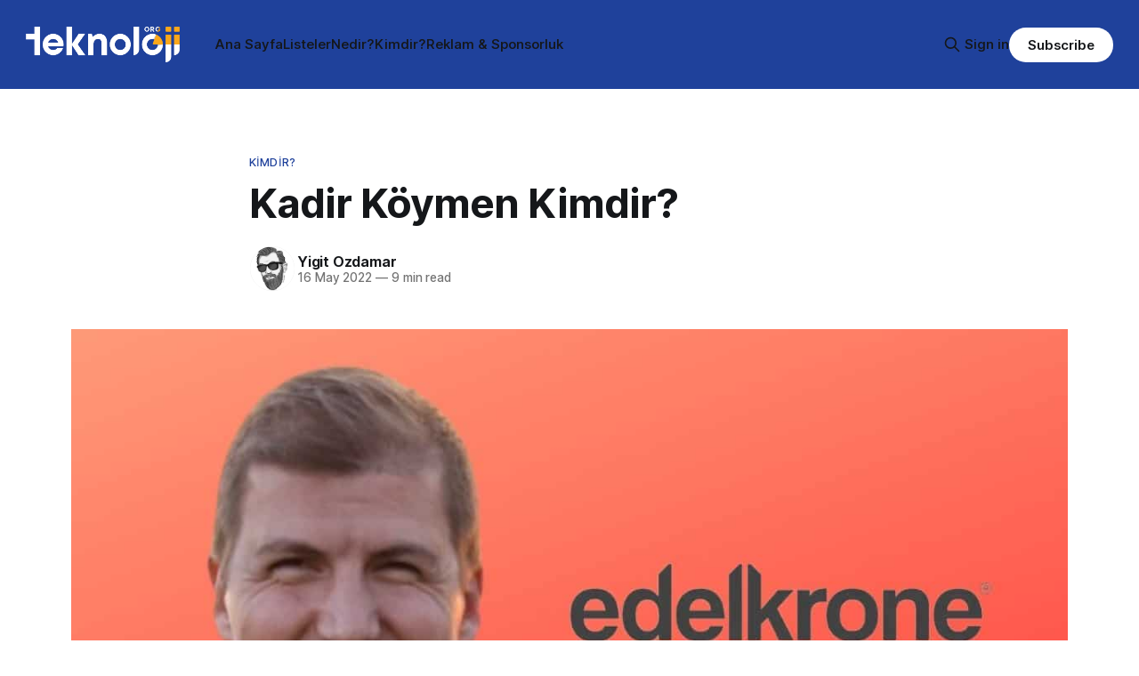

--- FILE ---
content_type: text/html; charset=utf-8
request_url: https://www.teknoloji.org/kadir-koymen-kimdir/
body_size: 11827
content:
<!DOCTYPE html>
<html lang="tr">
<head>

    <title>Kadir Köymen Kimdir?</title>
    <meta charset="utf-8">
    <meta name="viewport" content="width=device-width, initial-scale=1.0">
    
    <link rel="preload" as="style" href="https://www.teknoloji.org/assets/built/screen.css?v=62fd7a27dd">
    <link rel="preload" as="script" href="https://www.teknoloji.org/assets/built/source.js?v=62fd7a27dd">
    
    <link rel="preload" as="font" type="font/woff2" href="https://www.teknoloji.org/assets/fonts/inter-roman.woff2?v=62fd7a27dd" crossorigin="anonymous">
<style>
    @font-face {
        font-family: "Inter";
        font-style: normal;
        font-weight: 100 900;
        font-display: optional;
        src: url(https://www.teknoloji.org/assets/fonts/inter-roman.woff2?v=62fd7a27dd) format("woff2");
        unicode-range: U+0000-00FF, U+0131, U+0152-0153, U+02BB-02BC, U+02C6, U+02DA, U+02DC, U+0304, U+0308, U+0329, U+2000-206F, U+2074, U+20AC, U+2122, U+2191, U+2193, U+2212, U+2215, U+FEFF, U+FFFD;
    }
</style>

    <link rel="stylesheet" type="text/css" href="https://www.teknoloji.org/assets/built/screen.css?v=62fd7a27dd">

    <style>
        :root {
            --background-color: #ffffff
        }
    </style>

    <script>
        /* The script for calculating the color contrast has been taken from
        https://gomakethings.com/dynamically-changing-the-text-color-based-on-background-color-contrast-with-vanilla-js/ */
        var accentColor = getComputedStyle(document.documentElement).getPropertyValue('--background-color');
        accentColor = accentColor.trim().slice(1);

        if (accentColor.length === 3) {
            accentColor = accentColor[0] + accentColor[0] + accentColor[1] + accentColor[1] + accentColor[2] + accentColor[2];
        }

        var r = parseInt(accentColor.substr(0, 2), 16);
        var g = parseInt(accentColor.substr(2, 2), 16);
        var b = parseInt(accentColor.substr(4, 2), 16);
        var yiq = ((r * 299) + (g * 587) + (b * 114)) / 1000;
        var textColor = (yiq >= 128) ? 'dark' : 'light';

        document.documentElement.className = `has-${textColor}-text`;
    </script>

    <link rel="icon" href="https://www.teknoloji.org/content/images/size/w256h256/2025/02/favicon_teknoloji.png" type="image/png">
    <link rel="canonical" href="https://www.teknoloji.org/kadir-koymen-kimdir/">
    <meta name="referrer" content="no-referrer-when-downgrade">
    
    <meta property="og:site_name" content="Teknoloji.org">
    <meta property="og:type" content="article">
    <meta property="og:title" content="Kadir Köymen Kimdir?">
    <meta property="og:description" content="Girişimcilik ekosisteminde sürdürülebilir hedefler ile yola çıkan projelerin sayısı giderek artış gösteriyor. Sürdürülebilir projeler ve yeni yönetim anlayışı ile geçtiğimiz günlerde yeni girişimi ile tekrar sesini duyuran Kadir Köymen de bu isimlerden birisi olarak ön plana çıkıyor. Kadir Köymen’i bir dünya markası olan Türk yapımı teknoloji şirketi Edelkrone’un">
    <meta property="og:url" content="https://www.teknoloji.org/kadir-koymen-kimdir/">
    <meta property="og:image" content="https://www.teknoloji.org/content/images/wordpress/2022/05/Kadir-Koymen-Kimdir.jpg">
    <meta property="article:published_time" content="2022-05-16T10:00:00.000Z">
    <meta property="article:modified_time" content="2022-05-16T09:51:56.000Z">
    <meta property="article:tag" content="Kimdir?">
    <meta property="article:tag" content="edelkrone">
    <meta property="article:tag" content="kadir köymen">
    <meta property="article:tag" content="karbon solutions">
    
    <meta property="article:publisher" content="https://www.facebook.com/ghost">
    <meta name="twitter:card" content="summary_large_image">
    <meta name="twitter:title" content="Kadir Köymen Kimdir?">
    <meta name="twitter:description" content="Girişimcilik ekosisteminde sürdürülebilir hedefler ile yola çıkan projelerin sayısı giderek artış gösteriyor. Sürdürülebilir projeler ve yeni yönetim anlayışı ile geçtiğimiz günlerde yeni girişimi ile tekrar sesini duyuran Kadir Köymen de bu isimlerden birisi olarak ön plana çıkıyor. Kadir Köymen’i bir dünya markası olan Türk yapımı teknoloji şirketi Edelkrone’un">
    <meta name="twitter:url" content="https://www.teknoloji.org/kadir-koymen-kimdir/">
    <meta name="twitter:image" content="https://www.teknoloji.org/content/images/wordpress/2022/05/Kadir-Koymen-Kimdir.jpg">
    <meta name="twitter:label1" content="Written by">
    <meta name="twitter:data1" content="Yigit Ozdamar">
    <meta name="twitter:label2" content="Filed under">
    <meta name="twitter:data2" content="Kimdir?, edelkrone, kadir köymen, karbon solutions">
    <meta name="twitter:site" content="@ghost">
    <meta property="og:image:width" content="1200">
    <meta property="og:image:height" content="675">
    
    <script type="application/ld+json">
{
    "@context": "https://schema.org",
    "@type": "Article",
    "publisher": {
        "@type": "Organization",
        "name": "Teknoloji.org",
        "url": "https://www.teknoloji.org/",
        "logo": {
            "@type": "ImageObject",
            "url": "https://www.teknoloji.org/content/images/2025/02/TO_Logo_Bback.png"
        }
    },
    "author": {
        "@type": "Person",
        "name": "Yigit Ozdamar",
        "image": {
            "@type": "ImageObject",
            "url": "https://www.gravatar.com/avatar/3b03d04078c0e7cad173f6c8ea1b973f?s=250&r=x&d=mp",
            "width": 250,
            "height": 250
        },
        "url": "https://www.teknoloji.org/author/yigit/",
        "sameAs": [
            "http://Ozdamar.net"
        ]
    },
    "headline": "Kadir Köymen Kimdir?",
    "url": "https://www.teknoloji.org/kadir-koymen-kimdir/",
    "datePublished": "2022-05-16T10:00:00.000Z",
    "dateModified": "2022-05-16T09:51:56.000Z",
    "image": {
        "@type": "ImageObject",
        "url": "https://www.teknoloji.org/content/images/wordpress/2022/05/Kadir-Koymen-Kimdir.jpg",
        "width": 1200,
        "height": 675
    },
    "keywords": "Kimdir?, edelkrone, kadir köymen, karbon solutions",
    "description": "\n\n\nGirişimcilik ekosisteminde sürdürülebilir hedefler ile yola çıkan projelerin sayısı giderek artış gösteriyor. Sürdürülebilir projeler ve yeni yönetim anlayışı ile geçtiğimiz günlerde yeni girişimi ile tekrar sesini duyuran Kadir Köymen de bu isimlerden birisi olarak ön plana çıkıyor. Kadir Köymen’i bir dünya markası olan Türk yapımı teknoloji şirketi Edelkrone’un kurucusu olarak tanıyor olabilirsiniz. Peki Kadir Köymen kimdir?\n\n\n\n\n\nKadir Köymen, girişimciliği ve yaratıcılığı ile bilinen bir i",
    "mainEntityOfPage": "https://www.teknoloji.org/kadir-koymen-kimdir/"
}
    </script>

    <meta name="generator" content="Ghost 6.13">
    <link rel="alternate" type="application/rss+xml" title="Teknoloji.org" href="https://www.teknoloji.org/rss/">
    <script defer src="https://cdn.jsdelivr.net/ghost/portal@~2.56/umd/portal.min.js" data-i18n="true" data-ghost="https://www.teknoloji.org/" data-key="a17da5ef402a3a8a68c428c525" data-api="https://teknoloji.ghost.io/ghost/api/content/" data-locale="tr" crossorigin="anonymous"></script><style id="gh-members-styles">.gh-post-upgrade-cta-content,
.gh-post-upgrade-cta {
    display: flex;
    flex-direction: column;
    align-items: center;
    font-family: -apple-system, BlinkMacSystemFont, 'Segoe UI', Roboto, Oxygen, Ubuntu, Cantarell, 'Open Sans', 'Helvetica Neue', sans-serif;
    text-align: center;
    width: 100%;
    color: #ffffff;
    font-size: 16px;
}

.gh-post-upgrade-cta-content {
    border-radius: 8px;
    padding: 40px 4vw;
}

.gh-post-upgrade-cta h2 {
    color: #ffffff;
    font-size: 28px;
    letter-spacing: -0.2px;
    margin: 0;
    padding: 0;
}

.gh-post-upgrade-cta p {
    margin: 20px 0 0;
    padding: 0;
}

.gh-post-upgrade-cta small {
    font-size: 16px;
    letter-spacing: -0.2px;
}

.gh-post-upgrade-cta a {
    color: #ffffff;
    cursor: pointer;
    font-weight: 500;
    box-shadow: none;
    text-decoration: underline;
}

.gh-post-upgrade-cta a:hover {
    color: #ffffff;
    opacity: 0.8;
    box-shadow: none;
    text-decoration: underline;
}

.gh-post-upgrade-cta a.gh-btn {
    display: block;
    background: #ffffff;
    text-decoration: none;
    margin: 28px 0 0;
    padding: 8px 18px;
    border-radius: 4px;
    font-size: 16px;
    font-weight: 600;
}

.gh-post-upgrade-cta a.gh-btn:hover {
    opacity: 0.92;
}</style>
    <script defer src="https://cdn.jsdelivr.net/ghost/sodo-search@~1.8/umd/sodo-search.min.js" data-key="a17da5ef402a3a8a68c428c525" data-styles="https://cdn.jsdelivr.net/ghost/sodo-search@~1.8/umd/main.css" data-sodo-search="https://teknoloji.ghost.io/" data-locale="tr" crossorigin="anonymous"></script>
    
    <link href="https://www.teknoloji.org/webmentions/receive/" rel="webmention">
    <script defer src="/public/cards.min.js?v=62fd7a27dd"></script>
    <link rel="stylesheet" type="text/css" href="/public/cards.min.css?v=62fd7a27dd">
    <script defer src="/public/comment-counts.min.js?v=62fd7a27dd" data-ghost-comments-counts-api="https://www.teknoloji.org/members/api/comments/counts/"></script>
    <script defer src="/public/member-attribution.min.js?v=62fd7a27dd"></script><style>:root {--ghost-accent-color: #1f419b;}</style>
    <script async data-id="101478425" src="//static.getclicky.com/js"></script>

</head>
<body class="post-template tag-kimdir tag-edelkrone tag-kadir-koymen tag-karbon-solutions tag-hash-wordpress tag-hash-import-2025-02-13-14-16 has-sans-title has-sans-body">

<div class="gh-viewport">
    
    <header id="gh-navigation" class="gh-navigation is-left-logo has-accent-color gh-outer">
    <div class="gh-navigation-inner gh-inner">

        <div class="gh-navigation-brand">
            <a class="gh-navigation-logo is-title" href="https://www.teknoloji.org">
                    <img src="https://www.teknoloji.org/content/images/2025/02/TO_Logo_Bback.png" alt="Teknoloji.org">
            </a>
            <button class="gh-search gh-icon-button" aria-label="Search this site" data-ghost-search>
    <svg xmlns="http://www.w3.org/2000/svg" fill="none" viewBox="0 0 24 24" stroke="currentColor" stroke-width="2" width="20" height="20"><path stroke-linecap="round" stroke-linejoin="round" d="M21 21l-6-6m2-5a7 7 0 11-14 0 7 7 0 0114 0z"></path></svg></button>            <button class="gh-burger gh-icon-button" aria-label="Menu">
                <svg xmlns="http://www.w3.org/2000/svg" width="24" height="24" fill="currentColor" viewBox="0 0 256 256"><path d="M224,128a8,8,0,0,1-8,8H40a8,8,0,0,1,0-16H216A8,8,0,0,1,224,128ZM40,72H216a8,8,0,0,0,0-16H40a8,8,0,0,0,0,16ZM216,184H40a8,8,0,0,0,0,16H216a8,8,0,0,0,0-16Z"></path></svg>                <svg xmlns="http://www.w3.org/2000/svg" width="24" height="24" fill="currentColor" viewBox="0 0 256 256"><path d="M205.66,194.34a8,8,0,0,1-11.32,11.32L128,139.31,61.66,205.66a8,8,0,0,1-11.32-11.32L116.69,128,50.34,61.66A8,8,0,0,1,61.66,50.34L128,116.69l66.34-66.35a8,8,0,0,1,11.32,11.32L139.31,128Z"></path></svg>            </button>
        </div>

        <nav class="gh-navigation-menu">
            <ul class="nav">
    <li class="nav-ana-sayfa"><a href="https://www.teknoloji.org/">Ana Sayfa</a></li>
    <li class="nav-listeler"><a href="https://www.teknoloji.org/tag/listeler/">Listeler</a></li>
    <li class="nav-nedir"><a href="https://www.teknoloji.org/tag/nedir/">Nedir?</a></li>
    <li class="nav-kimdir"><a href="https://www.teknoloji.org/tag/kimdir/">Kimdir?</a></li>
    <li class="nav-reklam-sponsorluk"><a href="https://www.teknoloji.org/sponsorluk/">Reklam &amp; Sponsorluk</a></li>
</ul>

        </nav>

        <div class="gh-navigation-actions">
                <button class="gh-search gh-icon-button" aria-label="Search this site" data-ghost-search>
    <svg xmlns="http://www.w3.org/2000/svg" fill="none" viewBox="0 0 24 24" stroke="currentColor" stroke-width="2" width="20" height="20"><path stroke-linecap="round" stroke-linejoin="round" d="M21 21l-6-6m2-5a7 7 0 11-14 0 7 7 0 0114 0z"></path></svg></button>                <div class="gh-navigation-members">
                            <a href="#/portal/signin" data-portal="signin">Sign in</a>
                                <a class="gh-button" href="#/portal/signup" data-portal="signup">Subscribe</a>
                </div>
        </div>

    </div>
</header>

    

<main class="gh-main">

    <article class="gh-article post tag-kimdir tag-edelkrone tag-kadir-koymen tag-karbon-solutions tag-hash-wordpress tag-hash-import-2025-02-13-14-16">

        <header class="gh-article-header gh-canvas">

                <a class="gh-article-tag" href="https://www.teknoloji.org/tag/kimdir/">Kimdir?</a>
            <h1 class="gh-article-title is-title">Kadir Köymen Kimdir?</h1>

            <div class="gh-article-meta">
                <div class="gh-article-author-image instapaper_ignore">
                            <a href="/author/yigit/">
                                <img class="author-profile-image" src="https://www.gravatar.com/avatar/3b03d04078c0e7cad173f6c8ea1b973f?s&#x3D;250&amp;r&#x3D;x&amp;d&#x3D;mp" alt="Yigit Ozdamar">
                            </a>
                </div>
                <div class="gh-article-meta-wrapper">
                    <h4 class="gh-article-author-name"><a href="/author/yigit/">Yigit Ozdamar</a></h4>
                    <div class="gh-article-meta-content">
                        <time class="gh-article-meta-date" datetime="2022-05-16">16 May 2022</time>
                            <span class="gh-article-meta-length"><span class="bull">—</span> 9 min read</span>
                    </div>
                </div>
            </div>

                <figure class="gh-article-image">
        <img
            srcset="/content/images/size/w320/wordpress/2022/05/Kadir-Koymen-Kimdir.jpg 320w,
                    /content/images/size/w600/wordpress/2022/05/Kadir-Koymen-Kimdir.jpg 600w,
                    /content/images/size/w960/wordpress/2022/05/Kadir-Koymen-Kimdir.jpg 960w,
                    /content/images/size/w1200/wordpress/2022/05/Kadir-Koymen-Kimdir.jpg 1200w,
                    /content/images/size/w2000/wordpress/2022/05/Kadir-Koymen-Kimdir.jpg 2000w"
            sizes="(max-width: 1200px) 100vw, 1120px"
            src="/content/images/size/w1200/wordpress/2022/05/Kadir-Koymen-Kimdir.jpg"
            alt="Kadir Köymen Kimdir"
        >
    </figure>

        </header>

        <section class="gh-content gh-canvas is-body">
            <!--kg-card-begin: html-->
<p>Girişimcilik ekosisteminde sürdürülebilir hedefler ile yola çıkan projelerin sayısı giderek artış gösteriyor. Sürdürülebilir projeler ve yeni yönetim anlayışı ile geçtiğimiz günlerde yeni girişimi ile tekrar sesini duyuran Kadir Köymen de bu isimlerden birisi olarak ön plana çıkıyor. Kadir Köymen&#8217;i bir dünya markası olan Türk yapımı teknoloji şirketi Edelkrone&#8217;un kurucusu olarak tanıyor olabilirsiniz. Peki Kadir Köymen kimdir?</p>



<p>Kadir Köymen, <a href="https://teknoloji.org/unicorn-girisim-nedir/?ref=teknoloji.org" target="_blank" rel="noreferrer noopener">girişimciliği</a> ve yaratıcılığı ile bilinen bir isim. Kurucusu olduğu Edelkrone şirketi sinema teknik ekipmanları üretmektedir. Dünya&#8217;ya açılan büyük girişimci isimler arasında yer almaktadır. Ayrıca Köymen, 2015 yılından beri girişimcilik ekosistemi hakkında tavsiyeleriyle de öne çıkmaktadır. Dünyanın en popüler video platformu olan YouTube üzerinde çeşitli video ve podcastleri bulunmaktadır. </p>



<p>Sürdürülebilir hedefler ile çalışan Kadir Köymen, girişimci ve yatırımcıdır. Yeni yönetim modelini baz aldığı girişim projesi Karbon Solutions, hem Karbon Model hem de Karbon Ofis şekli ile harekete geçmektedir. Tüm bu nitelendirilen yapı ise Karbon Solutions adı altında toplanmaktadır.</p>



<p>Böylece yeni girişimlere destek olmayı amaçlayan girişim, başarısızlık ile sonuçlanan şirket girişimlerinin önüne geçmeyi amaçlıyor. Karbon Model adını verdiği yeni yönetim şekli ile şirketlere yeni bir inovasyon modeli geliştirmeyi hedefliyor.</p>



<p>Dolayısıyla başarısızlıkla sonuçlanan hikayelerin dönüşümüne odaklanıyor. Peki bu yönetim anlayışına sahip Karbon Solutions tam olarak nedir? Edelkrone nedir ve Köymen&#8217;in Edelkrone hikayesi nasıl başladı? Kadir Köymen kimdir? Köymen Edelkrone şirketini çalışanlarına neden devretti? Eğer bu soruların cevaplarını merak ediyorsanız bu içeriğimiz tam size göre olacaktır. Şimdi &#8216;Kadir Köymen Kimdir?&#8217; sorusunun cevabı ile başlayalım.</p>



<h2 class="wp-block-heading" id="h-kadir-koymen-kimdir">Kadir Köymen Kimdir?</h2>



<p>Kadir Köymen, yaratıcılığı ile bilinen bir girişimcidir. Edelkrone ve Karbon Solutions girişimleriyle bilinen Köymen, aynı zamanda bir film sanatçısıdır. Küçük yaşlarda merak saldığı çekim ve sinema ilgisinin üstüne giden bir isimdir. Peki vizyoner girişimci olarak anılan Kadir Köymen bunlar dışında kimdir? Girişimcilik hikayesi nasıl başladı? Gelin bu soruların cevaplarına bakalım.</p>



<p>Kadir Köymen, Türk girişimci ve amatör film çalışmalarıyla bilinen bir isim. Ankara&#8217;da yaşayan Kadir Köymen, aynı zamanda evlidir. Giresun&#8217;da dünyaya gelen Köymen, 28 Temmuz 1981 doğumludur. Üniversite dönemini İngiltere&#8217;de tamamlayan Köymen, Nottingham Üniversitesi&#8217;nden 2004 yılında mezun olmuştur. Lisans eğitimini Üretim Mühendisliği ve Yönetimi alanında tamamlamıştır.</p>



<h3 class="wp-block-heading">Köymen&#8217;in Kariyeri</h3>



<p>Kadir Köymen&#8217;in amatör film çalışmaları ile bilinen bir isim olma hikayesi, çocukluk yıllarında başlamıştır. Anne ve babasının Japonya seyahati ile birlikte eve gelen video kamerası ona yeni bir tecrübe kazandırmıştır. Video kamerayı eline alması ile birlikte her şeyi çekmeye başlamıştır. Bu sayede çocukluk döneminde kameralara olan ilgisini çalışmalarına döken Köymen&#8217;in düşük bütçeli amatör filmler çekmeye başlamıştır.</p>



<p>Ayrıca Köymen, internet aracılığı ile yayınlamış olduğu Adobe Premiere Pro dersleri ile bilinmektedir. Bu dersler uygulamalı anlatımlı olarak dikkat çekiyor. Böylelikle Köymen, Türkiye&#8217;de bu konu ile alakalı olan boşluğu doldurmuştur.</p>



<p>Kadir Köymen&#8217;in düşük bütçeli olarak bilinen amatör film çalışmalarının var olduğundan bahsetmiştik. Üniversite öncesi ve üniversite döneminde çektiği filmleri İngiltere&#8217;den birçok farklı ülkeye ücretsiz postalamıştır. Üniversite döneminden sonra da kısa filmlerini paylaşmaya devam etmiştir.</p>



<p>Bunlar; &#8216;Hikaye&#8217;, &#8216;5 Eksi&#8217;, &#8216;The Cidik&#8217; ve &#8216;Boo The Movie&#8217; olmak üzere uzun metrajlı filmler arasında yer almaktadır. Aynı zamanda &#8216;ZE&#8217;, &#8216;Şayin&#8217;, &#8216;Gömülü&#8217;, &#8216;Tatil Anlayışı&#8217;, &#8216;Hayat&#8217; ve &#8216;Öcü&#8217; adlarında kısa metrajlı filmleri de mevcuttur.</p>



<p>Ayrıca Kadir Köymen&#8217;e ait bir YouTube hesabı mevcut. 2006 tarihinde açtığı YouTube hesabında Film Okulu gibi oluşturduğu listelerin yanında toplam 60 videosu bulunmaktadır. Ayrıca YouTube hesabında 2007 ve 2008 yıllarında kısa ve uzun metrajlı bazı filmlerini de yayınlamıştır. Kkymn Film Okulu&#8217;nu kuran Köymen, internet sitesi aracılığıyla uygulamalı film dersleri de gerçekleştirmiştir.</p>



<p>Bunun yanı sıra Kadir Köymen&#8217;in hobi olarak yürüttüğü bir <a href="https://teknoloji.org/podcast-nasil-yapilir-podcast-nedir/?ref=teknoloji.org" target="_blank" rel="noreferrer noopener">podcast</a> kanalı da mevcuttur. Bu podcast kanalının ismi &#8216;Hissesiz Adam&#8217;dır. Şu an da kanal üzerinde dokuz adet bölüm bulunmaktadır. Aynı zamanda &#8216;Hobi Olarak&#8217; adlı YouTube hesabında podcast yayınlamaya devam etmektedir.</p>



<p>Tüm bunlara ek olarak Kadir Köymen, girişimcidir. 2008 yılında kurmuş olduğu Edelkrone şirketinden 2019 yılında ayrılmıştır. Edelkrone şirketini çalışanlarına devreden Köymen, şirket üzerinde yalnızca hissedar olarak yer almaktadır. 2019 yılında Edelkrone&#8217;dan ayrıldıktan sonra diğer bir girişimi Karbon Solutions ile sesini duyurmuştur. Peki Edelkrone ve Karbon Solutions nedir? Edelkrone&#8217;un hikayesi nedir? Kadir Köymen Edelkrone şirketini neden devretti? Gelin bu soruların cevaplarına bakalım.</p>



<h2 class="wp-block-heading">Edelkrone Nedir?</h2>



<p>Edelkrone, Ankara&#8217;da kurulmuştur. 2009 yılında kurulan Edelkrone, ödül aldığı birçok tasarım ile öne çıkan bir teknoloji şirketidir. Edelkrone, kamera aksesuarları üretmektedir. İnovasyon firması olan Edelkrone, fikirlerin hayat bulduğu bir girişim hikayesi olarak da karşımıza çıkmaktadır. Şirketin kurucusu Kadir Köymen&#8217;dir.</p>



<p>Kadir Köymen, şirket üzerinde 11 yıllık bir süreç içinde yer almıştır. Bu dönemde Köymen, &#8216;Handy35&#8217;, &#8216;HandySLR&#8217;, &#8216;Pocket Rig&#8217;, &#8216;SliderPLUS&#8217;, &#8216;FlexTILT&#8217;, &#8216;Wing&#8217; gibi ürünlerin tasarımında yer almıştır. Ayrıca bu tasarımların yanında üretim, pazarlama, dağıtım ve CRM departmanlarında faaliyet göstermiştir.</p>



<figure class="wp-block-image size-large"><img loading="lazy" decoding="async" width="1024" height="576" src="https://www.teknoloji.org/content/images/wordpress/2022/05/Kadir-Koymen-1024x576.jpg" alt="Edelkrone Nedir" class="wp-image-58015" srcset="https://www.teknoloji.org/content/images/wordpress/2022/05/Kadir-Koymen-1024x576.jpg 1024w, https://www.teknoloji.org/content/images/wordpress/2022/05/Kadir-Koymen-300x169.jpg 300w, https://www.teknoloji.org/content/images/wordpress/2022/05/Kadir-Koymen-768x432.jpg 768w, https://www.teknoloji.org/content/images/wordpress/2022/05/Kadir-Koymen.jpg 1200w" sizes="auto, (max-width: 1024px) 100vw, 1024px" /></figure>



<p>Şu anda Edelkrone, Türkiye&#8217;de en çok patenti olan şirketlerden biridir. Edelkrone, film sektörü için yardımcı ekipman üreten bir Türk yapımı şirkettir. Şirket, 2011 yılından beri aldığı ödüller ile de tanınan popüler bir marka olarak da yer almaktadır. Best of NAB Videomaker tarafından 2013, 2014, 2016 ve 2018 yıllarında çeşitli ödüller almıştır.</p>



<p>Bunlar; &#8216;Spotlight&#8217;, &#8216;Best of NAB&#8217;, &#8216;Best Support&#8217; ve &#8216;Best Motion Control System&#8217; ödülleridir. Ayrıca 2011 ve 2012 yıllarında DV tarafından &#8216;Black Diaomond Award&#8217; ödülünü almıştır. 2014 yılında Red Dot tarafından &#8216;Design Award&#8217; ödülünü almaya hak kazanmıştır. 2016 yılında ise Newsshooter tarafından &#8216;Best Optical Innovation Award&#8217; ödülüne layık görülmüştür.</p>



<h3 class="wp-block-heading">Edelkrone&#8217;nun Hikayesi</h3>



<p>Yaratıcı bir isim olarak bilinen Kadir Köymen&#8217;in girişim hikayesi Edelkrone&#8217;nun nasıl başladığını merak ediyor olabilirsiniz. Köymen&#8217;in çocukluk yıllarında video kamera ile ortaya çıkan ilgisi gençlik yıllarında kısa film çalışmalarına döndü. Daha sonra ise bunu geliştirerek yola devam eden Köymen, uzun metrajlı film yapımları da gerçekleştirmiştir. Amatör film çalışmaları ile bilinen Köymen, çocuğu dünyaya geldikten sonra fikirlerinde değişikliğe gittiği ifadeleri arasında yer alıyor.</p>



<p>Bir zaman sonra uğraşlarının kendisi için risk barındırdığını düşünen Köymen, üniversite döneminde eğitimini aldığı yönetim alanına yoğunlaşmaya karar vermiştir. Bu alanda faaliyet gösteren Köymen, ilk olarak Alman firması tarafından üretilen adaptörün uygun fiyatlı alternatifini üretmek için yola çıkmıştır. Kendi evinde yer alan garajda üretim yapan Köymen, bu yola çıkış hikayesinde başarılı olmuştur. Böylece Köymen&#8217;in ilk girişim ürünü olan &#8216;Handy35&#8217; adını verdiği ürün ortaya çıkmıştır.</p>



<p>&#8216;Handy35&#8217;in kaderinin bir anda değiştiği asıl an, yurt dışında yer alan bir müşterinin bir forumda üründen bahsetmesi ile başlamıştır. Böylelikle global pazara açılan ürün ile ihracat mümkün olmuştur. Tüm bu gelişmelerin önemini fark eden Köymen, bir marka kurmuştur. Bu marka ise Edelkrone olmuştur.</p>



<p>Edelkrone ile farklı türde ürünlere odaklanmayı planlamıştır. Şirketin ilk yıllarında ise yoluna yalnız devam etmiştir. Edelkrone&#8217;un ilk büyük çıkışı ise tasarımını kendi üstlendiği &#8216;Slider Plus&#8217; ürünü ile gerçekleşmiştir.</p>



<figure class="wp-block-image size-large"><img loading="lazy" decoding="async" width="1024" height="576" src="https://www.teknoloji.org/content/images/wordpress/2022/05/Kadir-Koymen-1-1024x576.jpg" alt="Edelkrone'nun Hikayesi" class="wp-image-58016" srcset="https://www.teknoloji.org/content/images/wordpress/2022/05/Kadir-Koymen-1-1024x576.jpg 1024w, https://www.teknoloji.org/content/images/wordpress/2022/05/Kadir-Koymen-1-300x169.jpg 300w, https://www.teknoloji.org/content/images/wordpress/2022/05/Kadir-Koymen-1-768x432.jpg 768w, https://www.teknoloji.org/content/images/wordpress/2022/05/Kadir-Koymen-1.jpg 1200w" sizes="auto, (max-width: 1024px) 100vw, 1024px" /></figure>



<p>&#8216;Slider Plus&#8217; bir devrim niteliğinde olmuştur. Sinema sektöründe değişim yaratan ürün, Edelkrone içinde dönüm noktası olmuştur. Ayrıca Edelkrone, NAB Show tarafından da Türkiye&#8217;ye birçok ödül kazandırmıştır. 2016 yılında Edelkrone artık bir dünya markası olarak yer almaktaydı.</p>



<p>Aynı zamanda o yıllarda Türkiye içinde girişimcilik ve ihracat ekosisteminde farkındalık yaratmıştı. Hatta &#8216;Başka Bir Şey&#8217; isimli YouTube hesabında yayınlanan seriyle de bunu gözler önüne sermişlerdir. Böylelikle de birçok firmaya ilham kaynağı olunmuştur.</p>



<p>Tüm bunlara ek olarak 2017 yılında Kadir Köymen, kardeşi Onur Köymen ve arkadaşı Mustafa Soyer ile birlikte &#8216;Radyo 521&#8217; isimli podcast serisine başlatmıştır. Ancak bu podcast kanalı ortaklar arasında yaşanan düşünce ayrılıkları sebebi ile sonlanmıştır.</p>



<p>Yarıda kalan projede 100&#8217;ün üzerinde podcast üretilmiştir. 2019 yılına gelindiğinde ise Kadir Köymen Edelkrone şirketinden ayrılmıştır. Kendi kurduğu Edelkrone&#8217;dan emelilik nedeni ile ayrılmıştır. Köymen, şirketi çalışanlarına devretmiştir.</p>



<h2 class="wp-block-heading">Karbon Solutions Nedir?</h2>



<p>Yeni girişim projesi olan Karbon Solutions, Kadir Köymen tarafından kuruldu. Şirket, Kadir Köymen Yönetim Danışmanlık A.Ş çatısı altında bulunmaktadır. Karbon Model ismi verilen proje yeni nesil bir şirket yönetim modelidir. Bu modelde şirketleri teknoloji odaklı, teknoloji katkısı yapan geliştiricileri hisse sahibi yapan ve böylelikle sürdürülebilir şirket hedefine ulaşılması amaçlanmaktadır. Bu neticede Karbon Ofis de açılmıştır. </p>



<p>Kadir Köymen, genel olarak şirketlerin teknoloji odaklı ve sürdürülebilir olmalarının önündeki en büyük engelin çalışan aidiyeti olduğunu ifade etmektedir. Geliştirdiği ve Karbon Model olarak adlandırılan girişimin amacı ise bu problemi ortadan kaldırmaktır. Peki Köymen, bunu nasıl yapmayı hedefliyor?</p>



<p>Karbon Model, yönetim modeli firmanın kârına katkı yapan her çalışanın firmadan hisse almasının önünü açmaktadır. Böylelikle şirket, üstün rekabet gücüne sahip inovasyonu doğal yoldan üreten şirketlere katkı sağlamış oluyor. Dolayısıyla Karbon Solutions, bir <a href="https://teknoloji.org/start-up-nedir/?ref=teknoloji.org" target="_blank" rel="noreferrer noopener">start-up</a> merkezi olarak tasarlanmaktadır. Bu durumu bir nevi kuluçka merkezi olarak nitelendirebiliriz. Bu girişimler de Karbon Model kullanılacaktır.</p>



<figure class="wp-block-image size-large"><img loading="lazy" decoding="async" width="1024" height="576" src="https://www.teknoloji.org/content/images/wordpress/2022/05/Kadir-Koymen-2-1024x576.jpg" alt="Karbon Solutions Nedir" class="wp-image-58017" srcset="https://www.teknoloji.org/content/images/wordpress/2022/05/Kadir-Koymen-2-1024x576.jpg 1024w, https://www.teknoloji.org/content/images/wordpress/2022/05/Kadir-Koymen-2-300x169.jpg 300w, https://www.teknoloji.org/content/images/wordpress/2022/05/Kadir-Koymen-2-768x432.jpg 768w, https://www.teknoloji.org/content/images/wordpress/2022/05/Kadir-Koymen-2.jpg 1200w" sizes="auto, (max-width: 1024px) 100vw, 1024px" /></figure>



<p>Ayrıca bu start-up&#8217;lara gereken destek ve geliştirme sürecine katkı sağlanacaktır. Hatta tüm bu süreç, belgesele çevrilecektir. Böylece süreçler YouTube kanalında bir aylık süreç yayınlanacaktır. Girişimci ekiplerin 4 haftalık süreç içerisindeki eğitimleri ve gelişim süreci yer alacaktır. Sonuç olarak farklı bir yönetim şekli ile şirketlere sürdürülebilirlik kazandırmak hedefleniyor. Böylelikle başarısız şirket oranı düşürebilmek amaçlanıyor. Katılım sağlayan girişimci ekiplerle de bu başarının gösterilmesine odaklanılıyor.</p>



<h2 class="wp-block-heading">Kadir Köymen Kimdir : Genel Değerlendirme</h2>



<p>Bu içeriğimizde girişimcilik ekosisteminde dünyaya açılan bir marka olan Edelkrone şirketinin kurucusu Kadir Köymen kimdir sorusunu yanıtlamaya çalıştık. Sinema sektöründe yer alan teknoloji şirketi Edelkrone&#8217;un hikayesinden bahsettik. Aynı zamanda 2019 yılında Edelkrone&#8217;da ayrılan Köymen&#8217;in yeni girişimi Karbon Solutions nedir buna değindik.</p>



<p>Kadir Köymen, Edelkrone şirketinin kurucusu olarak Türkiye&#8217;nin girişimcilik ekosisteminde ismi bilinen girişimcilerden biridir. Edelkrone, tasarımları ve aldığı ödüller ile birçok dünya markasına alternatif olarak yer almaktadır. 2009 yılında kurulan şirket, toplamış olduğu ün sayesinde de 2011 yılından beri çeşitli ödüllere layık görülmüştür. 2019 yılında Kadir Köymen, artık yeni bir yola açılma kararını vermiş ve bu sebeple de yalnızca hissedarı olarak yer alarak şirketi çalışanlarına devretmiştir.</p>



<p>Köymen, yer verdiği ifadelerde şirket çalışanlarının hisse sahibi olması gerektiğini söylemektedir. Dolayısıyla yeni girişimi Karbon Solutions&#8217;da yer alan Karbon Model&#8217;de yeni yönetim şeklinden bahsetmektedir. Karbon Model ve Karbon Ofis yapılarının yer aldığı Karbon Solutions girişiminin ise 2022 yılının Haziran ayında lanse edilmesi öngörülüyor.</p>



<p>Son olarak Kadir Köymen hayat mottosunu şöyle ifade ediyor: <em>&#8220;Hazır olmak diye bir şey yoktur. Denemeye şu anda başlamalısınız.&#8221;</em> Peki ya sizler yaratıcı ve girişimci kimliği ile öne çıkan Kadir Köymen hakkında ne düşünüyorsunuz? Bir dünya markası olan Edelkrone&#8217;nun girişimcilere ilham kaynağı olan hikayesini nasıl buldunuz?</p>



<p>Köymen&#8217;in yeni girişimi Karbon Solutions sizce yeni dönemde başarılı olacak mı? Kadir Köymen hakkındaki düşüncelerinizi aşağıdaki yorum bölümünden bizler ile paylaşabilirsiniz.</p>
<!--kg-card-end: html-->
        </section>

    </article>

        <div class="gh-comments gh-canvas">
            
        <script defer src="https://cdn.jsdelivr.net/ghost/comments-ui@~1.3/umd/comments-ui.min.js" data-locale="tr" data-ghost-comments="https://www.teknoloji.org/" data-api="https://teknoloji.ghost.io/ghost/api/content/" data-admin="https://teknoloji.ghost.io/ghost/" data-key="a17da5ef402a3a8a68c428c525" data-title="null" data-count="true" data-post-id="67adfed27590560001bbc715" data-color-scheme="auto" data-avatar-saturation="60" data-accent-color="#1f419b" data-comments-enabled="all" data-publication="Teknoloji.org" crossorigin="anonymous"></script>
    
        </div>

</main>


            <section class="gh-container is-grid gh-outer">
                <div class="gh-container-inner gh-inner">
                    <h2 class="gh-container-title">Read more</h2>
                    <div class="gh-feed">
                            <article class="gh-card post">
    <a class="gh-card-link" href="/en-iyi-beyaz-esya-markasi-onerileri/">
            <figure class="gh-card-image">
                <img
                    srcset="/content/images/size/w160/format/webp/wordpress/2022/04/En-Iyi-Beyaz-Esya-Markasi-Onerileri.jpg 160w,
                            /content/images/size/w320/format/webp/wordpress/2022/04/En-Iyi-Beyaz-Esya-Markasi-Onerileri.jpg 320w,
                            /content/images/size/w600/format/webp/wordpress/2022/04/En-Iyi-Beyaz-Esya-Markasi-Onerileri.jpg 600w,
                            /content/images/size/w960/format/webp/wordpress/2022/04/En-Iyi-Beyaz-Esya-Markasi-Onerileri.jpg 960w,
                            /content/images/size/w1200/format/webp/wordpress/2022/04/En-Iyi-Beyaz-Esya-Markasi-Onerileri.jpg 1200w,
                            /content/images/size/w2000/format/webp/wordpress/2022/04/En-Iyi-Beyaz-Esya-Markasi-Onerileri.jpg 2000w"
                    sizes="320px"
                    src="/content/images/size/w600/wordpress/2022/04/En-Iyi-Beyaz-Esya-Markasi-Onerileri.jpg"
                    alt="En İyi Beyaz Eşya Markası Önerileri"
                    loading="lazy"
                >
            </figure>
        <div class="gh-card-wrapper">
            <h3 class="gh-card-title is-title">En İyi Beyaz Eşya Markası Önerileri - 2025</h3>
                    <p class="gh-card-excerpt is-body">Evlerde kullanılan teknolojik ürünler, her geçen gün gelişerek kullanıcılarıyla buluşmaya devam ediyorlar. En temel teknolojik ev ürünleri ise tabii ki beyaz eşyalar oluyorlar. İlk zamanlarda beyaz renk seçeneğiyle kullanıcılarıyla buluştukları için “beyaz eşya” adını alan teknolojik ev aletleri, günümüzde her evin olmazsa olmaz eşyaları oluyorlar diyebiliriz. Bundan dolayı insanlar, ev</p>
            <footer class="gh-card-meta">
<!--
             -->
                    <span class="gh-card-author">By Yigit Ozdamar</span>
                    <time class="gh-card-date" datetime="2025-02-26">26 Şub 2025</time>
                <!--
         --></footer>
        </div>
    </a>
</article>
                            <article class="gh-card post">
    <a class="gh-card-link" href="/en-iyi-sehir-kurma-oyunlari/">
            <figure class="gh-card-image">
                <img
                    srcset="/content/images/size/w160/format/webp/wordpress/2021/06/En-Iyi-Sehir-Kurma-Oyunlari.jpg 160w,
                            /content/images/size/w320/format/webp/wordpress/2021/06/En-Iyi-Sehir-Kurma-Oyunlari.jpg 320w,
                            /content/images/size/w600/format/webp/wordpress/2021/06/En-Iyi-Sehir-Kurma-Oyunlari.jpg 600w,
                            /content/images/size/w960/format/webp/wordpress/2021/06/En-Iyi-Sehir-Kurma-Oyunlari.jpg 960w,
                            /content/images/size/w1200/format/webp/wordpress/2021/06/En-Iyi-Sehir-Kurma-Oyunlari.jpg 1200w,
                            /content/images/size/w2000/format/webp/wordpress/2021/06/En-Iyi-Sehir-Kurma-Oyunlari.jpg 2000w"
                    sizes="320px"
                    src="/content/images/size/w600/wordpress/2021/06/En-Iyi-Sehir-Kurma-Oyunlari.jpg"
                    alt="En İyi Şehir Kurma Oyunları"
                    loading="lazy"
                >
            </figure>
        <div class="gh-card-wrapper">
            <h3 class="gh-card-title is-title">En İyi Şehir Kurma Oyunları - 2024</h3>
                    <p class="gh-card-excerpt is-body">Şehir kurma simülasyonu kategorisindeki oyunlar aslında oyun dünyasının en detaylı alanında yer alıyorlar. Bu tarz oyunları çok oynamayanlar “Ne var iki bina dikiyorsun işte.” dese de oynayanlar bununla sınırlı olmadığını çok iyi bilir. Bu konuda fikir isteyenler ve yeni oyunlarla tanışmak isteyenler için en iyi şehir kurma oyunları içeriğini sizler</p>
            <footer class="gh-card-meta">
<!--
             -->
                    <span class="gh-card-author">By Yigit Ozdamar</span>
                    <time class="gh-card-date" datetime="2024-04-22">22 Nis 2024</time>
                <!--
         --></footer>
        </div>
    </a>
</article>
                            <article class="gh-card post">
    <a class="gh-card-link" href="/en-iyi-video-duzenleme-programlari/">
            <figure class="gh-card-image">
                <img
                    srcset="/content/images/size/w160/format/webp/wordpress/2020/09/en-iyi-video-duzenleme-programi.jpg 160w,
                            /content/images/size/w320/format/webp/wordpress/2020/09/en-iyi-video-duzenleme-programi.jpg 320w,
                            /content/images/size/w600/format/webp/wordpress/2020/09/en-iyi-video-duzenleme-programi.jpg 600w,
                            /content/images/size/w960/format/webp/wordpress/2020/09/en-iyi-video-duzenleme-programi.jpg 960w,
                            /content/images/size/w1200/format/webp/wordpress/2020/09/en-iyi-video-duzenleme-programi.jpg 1200w,
                            /content/images/size/w2000/format/webp/wordpress/2020/09/en-iyi-video-duzenleme-programi.jpg 2000w"
                    sizes="320px"
                    src="/content/images/size/w600/wordpress/2020/09/en-iyi-video-duzenleme-programi.jpg"
                    alt="En iyi video düzenleme programi"
                    loading="lazy"
                >
            </figure>
        <div class="gh-card-wrapper">
            <h3 class="gh-card-title is-title">En İyi Video Düzenleme Programları - 2024</h3>
                    <p class="gh-card-excerpt is-body">Teknolojinin gelişmesi, sosyal medyanın günlük yaşantımızın vazgeçilmez bir parçası olması ve dijital pazarlamanın her geçen gün daha da önem kazanması, video içeriklerine olan talebi artırmaya devam ediyor. Elimizdeki hemen hemen her elektronik cihaz ile fotoğraf ve video çekebiliyor olmak video düzenleme programlarına ihtiyacımızı daha da artırıyor. Peki, en iyi video</p>
            <footer class="gh-card-meta">
<!--
             -->
                    <span class="gh-card-author">By Yigit Ozdamar</span>
                    <time class="gh-card-date" datetime="2024-04-20">20 Nis 2024</time>
                <!--
         --></footer>
        </div>
    </a>
</article>
                            <article class="gh-card post">
    <a class="gh-card-link" href="/en-iyi-discord-botlari-onerileri/">
            <figure class="gh-card-image">
                <img
                    srcset="/content/images/size/w160/format/webp/wordpress/2021/10/En-Iyi-Discord-Botlari-Onerileri.png 160w,
                            /content/images/size/w320/format/webp/wordpress/2021/10/En-Iyi-Discord-Botlari-Onerileri.png 320w,
                            /content/images/size/w600/format/webp/wordpress/2021/10/En-Iyi-Discord-Botlari-Onerileri.png 600w,
                            /content/images/size/w960/format/webp/wordpress/2021/10/En-Iyi-Discord-Botlari-Onerileri.png 960w,
                            /content/images/size/w1200/format/webp/wordpress/2021/10/En-Iyi-Discord-Botlari-Onerileri.png 1200w,
                            /content/images/size/w2000/format/webp/wordpress/2021/10/En-Iyi-Discord-Botlari-Onerileri.png 2000w"
                    sizes="320px"
                    src="/content/images/size/w600/wordpress/2021/10/En-Iyi-Discord-Botlari-Onerileri.png"
                    alt="En İyi Discord Botları Önerileri"
                    loading="lazy"
                >
            </figure>
        <div class="gh-card-wrapper">
            <h3 class="gh-card-title is-title">En İyi Discord Botları Önerileri - 2024</h3>
                    <p class="gh-card-excerpt is-body">Discord, en çok kullanılan iletişim platformlarının başında geliyor. Kolay kullanımı ve ücretsiz olmasıyla dikkat çeken platform, en çok oyuncular tarafından kullanılıyor. Platformda, kullanım deneyimini yükselten botlar mevcut. Bundan dolayı Discord kullanıcıları, sıklıkla en iyi Discord botları hangileri diye merak ediyorlar.





Bizler de bu yazımızda sizler için en başarılı ve en</p>
            <footer class="gh-card-meta">
<!--
             -->
                    <span class="gh-card-author">By Yigit Ozdamar</span>
                    <time class="gh-card-date" datetime="2024-04-17">17 Nis 2024</time>
                <!--
         --></footer>
        </div>
    </a>
</article>
                    </div>
                </div>
            </section>

    
    <footer class="gh-footer has-accent-color gh-outer">
    <div class="gh-footer-inner gh-inner">

        <div class="gh-footer-bar">
            <span class="gh-footer-logo is-title">
                    <img src="https://www.teknoloji.org/content/images/2025/02/TO_Logo_Bback.png" alt="Teknoloji.org">
            </span>
            <nav class="gh-footer-menu">
                <ul class="nav">
    <li class="nav-reklam-sponsorluk"><a href="https://www.teknoloji.org/sponsorluk/">Reklam &amp; Sponsorluk</a></li>
</ul>

            </nav>
            <div class="gh-footer-copyright">
                Powered by <a href="https://ghost.org/" target="_blank" rel="noopener">Ghost</a>
            </div>
        </div>

                <section class="gh-footer-signup">
                    <h2 class="gh-footer-signup-header is-title">
                        Teknoloji.org
                    </h2>
                    <p class="gh-footer-signup-subhead is-body">
                        Teknoloji ve daha fazlası
                    </p>
                    <form class="gh-form" data-members-form>
    <input class="gh-form-input" id="footer-email" name="email" type="email" placeholder="jamie@example.com" required data-members-email>
    <button class="gh-button" type="submit" aria-label="Subscribe">
        <span><span>Subscribe</span> <svg xmlns="http://www.w3.org/2000/svg" width="32" height="32" fill="currentColor" viewBox="0 0 256 256"><path d="M224.49,136.49l-72,72a12,12,0,0,1-17-17L187,140H40a12,12,0,0,1,0-24H187L135.51,64.48a12,12,0,0,1,17-17l72,72A12,12,0,0,1,224.49,136.49Z"></path></svg></span>
        <svg xmlns="http://www.w3.org/2000/svg" height="24" width="24" viewBox="0 0 24 24">
    <g stroke-linecap="round" stroke-width="2" fill="currentColor" stroke="none" stroke-linejoin="round" class="nc-icon-wrapper">
        <g class="nc-loop-dots-4-24-icon-o">
            <circle cx="4" cy="12" r="3"></circle>
            <circle cx="12" cy="12" r="3"></circle>
            <circle cx="20" cy="12" r="3"></circle>
        </g>
        <style data-cap="butt">
            .nc-loop-dots-4-24-icon-o{--animation-duration:0.8s}
            .nc-loop-dots-4-24-icon-o *{opacity:.4;transform:scale(.75);animation:nc-loop-dots-4-anim var(--animation-duration) infinite}
            .nc-loop-dots-4-24-icon-o :nth-child(1){transform-origin:4px 12px;animation-delay:-.3s;animation-delay:calc(var(--animation-duration)/-2.666)}
            .nc-loop-dots-4-24-icon-o :nth-child(2){transform-origin:12px 12px;animation-delay:-.15s;animation-delay:calc(var(--animation-duration)/-5.333)}
            .nc-loop-dots-4-24-icon-o :nth-child(3){transform-origin:20px 12px}
            @keyframes nc-loop-dots-4-anim{0%,100%{opacity:.4;transform:scale(.75)}50%{opacity:1;transform:scale(1)}}
        </style>
    </g>
</svg>        <svg class="checkmark" xmlns="http://www.w3.org/2000/svg" viewBox="0 0 52 52">
    <path class="checkmark__check" fill="none" d="M14.1 27.2l7.1 7.2 16.7-16.8"/>
    <style>
        .checkmark {
            width: 40px;
            height: 40px;
            display: block;
            stroke-width: 2.5;
            stroke: currentColor;
            stroke-miterlimit: 10;
        }

        .checkmark__check {
            transform-origin: 50% 50%;
            stroke-dasharray: 48;
            stroke-dashoffset: 48;
            animation: stroke .3s cubic-bezier(0.650, 0.000, 0.450, 1.000) forwards;
        }

        @keyframes stroke {
            100% { stroke-dashoffset: 0; }
        }
    </style>
</svg>    </button>
    <p data-members-error></p>
</form>                </section>

    </div>
</footer>    
</div>

    <div class="pswp" tabindex="-1" role="dialog" aria-hidden="true">
    <div class="pswp__bg"></div>

    <div class="pswp__scroll-wrap">
        <div class="pswp__container">
            <div class="pswp__item"></div>
            <div class="pswp__item"></div>
            <div class="pswp__item"></div>
        </div>

        <div class="pswp__ui pswp__ui--hidden">
            <div class="pswp__top-bar">
                <div class="pswp__counter"></div>

                <button class="pswp__button pswp__button--close" title="Close (Esc)"></button>
                <button class="pswp__button pswp__button--share" title="Share"></button>
                <button class="pswp__button pswp__button--fs" title="Toggle fullscreen"></button>
                <button class="pswp__button pswp__button--zoom" title="Zoom in/out"></button>

                <div class="pswp__preloader">
                    <div class="pswp__preloader__icn">
                        <div class="pswp__preloader__cut">
                            <div class="pswp__preloader__donut"></div>
                        </div>
                    </div>
                </div>
            </div>

            <div class="pswp__share-modal pswp__share-modal--hidden pswp__single-tap">
                <div class="pswp__share-tooltip"></div>
            </div>

            <button class="pswp__button pswp__button--arrow--left" title="Previous (arrow left)"></button>
            <button class="pswp__button pswp__button--arrow--right" title="Next (arrow right)"></button>

            <div class="pswp__caption">
                <div class="pswp__caption__center"></div>
            </div>
        </div>
    </div>
</div>
<script src="https://www.teknoloji.org/assets/built/source.js?v=62fd7a27dd"></script>



</body>
</html>
